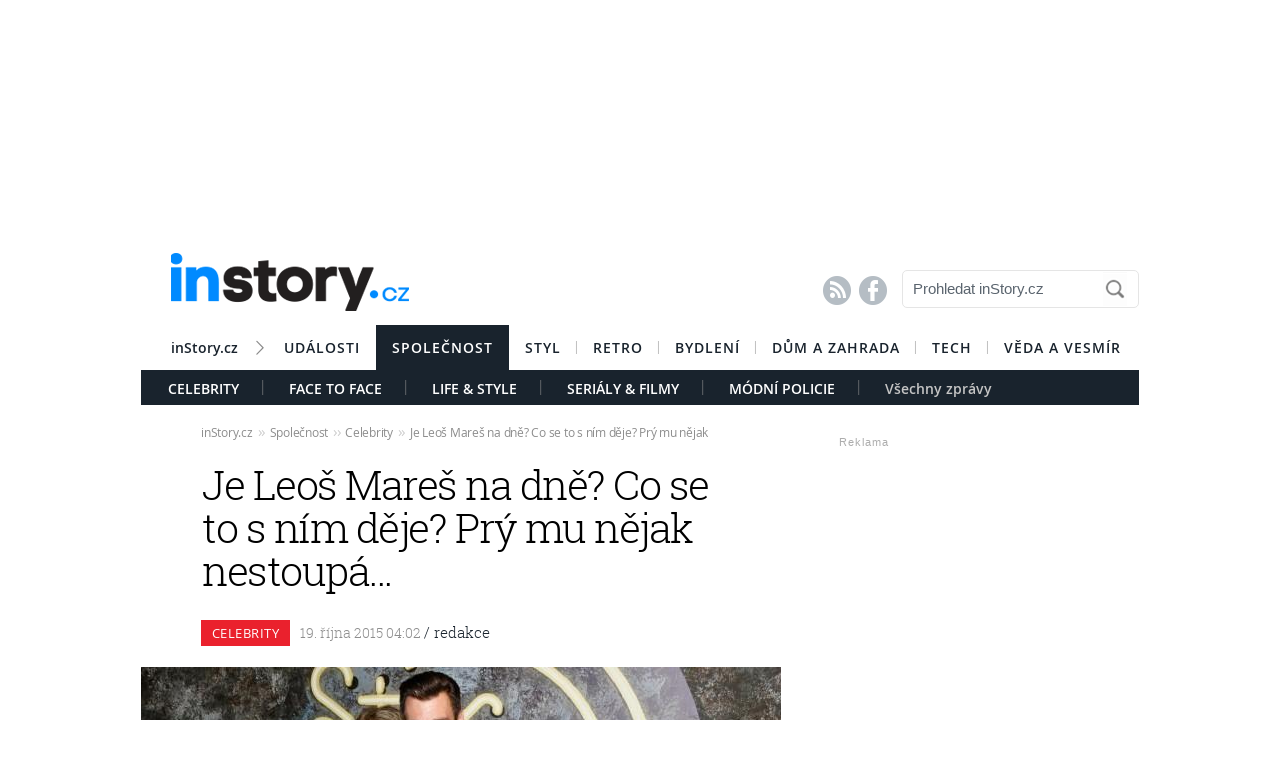

--- FILE ---
content_type: text/css
request_url: https://celebrity.instory.cz/css/fonts.css?v=1.1
body_size: 121
content:


@font-face {
    font-family: 'SSsocial';
    src: url('../content/fonts/ss-social-circle.eot');
    src: url('../content/fonts/ss-social-circle.eot?#iefix') format('embedded-opentype'),
         url('../content/fonts/ss-social-circle.woff') format('woff'),
         url('../content/fonts/ss-social-circle.ttf') format('truetype'),
         url('../content/fonts/ss-social-circle.svg#code_pro_bold_lcregular') format('svg');
    font-weight: normal;
    font-style: normal;

}


@font-face {
    font-family: 'SSstandard';
    src: url('../content/fonts/ss-standard.eot');
    src: url('../content/fonts/ss-standard.eot?#iefix') format('embedded-opentype'),
         url('../content/fonts/ss-standard.woff') format('woff'),
         url('../content/fonts/ss-standard.ttf') format('truetype'),
         url('../content/fonts/ss-standard.svg#code_pro_bold_lcregular') format('svg');
    font-weight: normal;
    font-style: normal;

}




